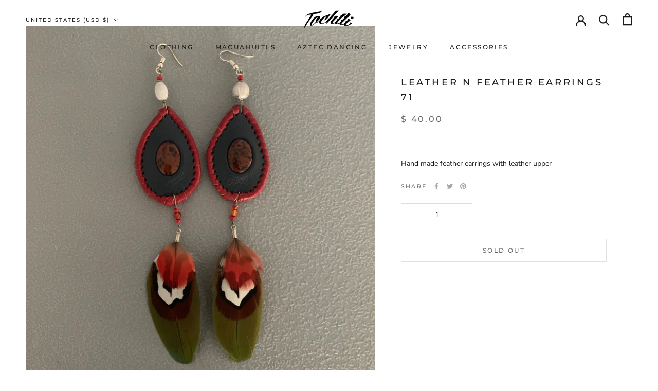

--- FILE ---
content_type: text/javascript
request_url: https://www.tochtliwear.com/cdn/shop/t/10/assets/custom.js?v=183944157590872491501672263280
body_size: -602
content:
//# sourceMappingURL=/cdn/shop/t/10/assets/custom.js.map?v=183944157590872491501672263280
